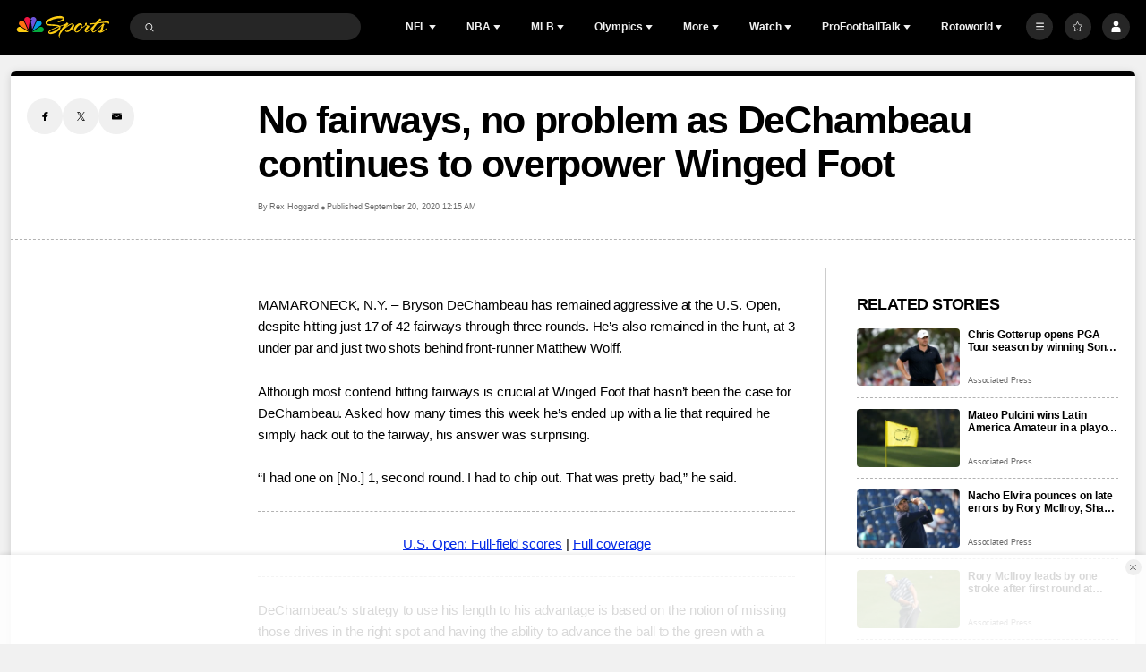

--- FILE ---
content_type: image/svg+xml
request_url: https://nbcsports.brightspotcdn.com/6b/c2/690a9f3f46078544a640efd7913d/mlb-league-primary.svg
body_size: 3018
content:
<svg width="100" height="100" viewBox="0 0 100 100" fill="none" xmlns="http://www.w3.org/2000/svg">
<path d="M79.1497 30.0001H20.8341C19.2881 29.9952 17.8025 30.6015 16.6991 31.6876C15.5975 32.7944 14.9854 34.2988 15.0003 35.8628V61.9655C14.9834 63.524 15.5939 65.0233 16.6937 66.1242C17.7916 67.2253 19.2815 67.8424 20.8341 67.8392H79.1497C82.3721 67.8241 84.9756 65.1979 84.9726 61.9655V35.8573C84.9843 34.3031 84.3751 32.809 83.281 31.7085C82.187 30.608 80.6991 29.9927 79.1497 30.0001Z" fill="white"/>
<path d="M82.9242 35.8573C82.9359 34.8481 82.5426 33.8765 81.8326 33.1613C81.1227 32.4461 80.1558 32.0473 79.1497 32.0547H62.8502L72.2016 47.7306L73.0647 47.8402L73.6109 48.558V49.2264L74.2008 49.347L74.7471 50.0922V50.7387L75.3589 50.8483L75.9761 51.5222V53.0126C76.7109 53.678 77.5391 54.2319 78.4341 54.6563C79.2589 54.9741 79.3518 56.3001 79.8489 57.0069C80.4716 58.037 81.3237 58.4479 81.1434 59.0232C80.7283 60.5629 79.1552 63.16 77.6913 63.2805H71.9012V65.7681H79.1552C80.1634 65.7637 81.1284 65.3567 81.8367 64.6369C82.5451 63.9171 82.9383 62.944 82.9296 61.9326V35.8573" fill="#BF0D3E"/>
<path d="M43.0493 63.3189H40.2472C40.2472 56.2946 42.6123 52.4099 45.4473 51.6373C45.8351 51.5661 45.6494 49.6484 45.1578 49.0621H43.5191C43.2569 49.0621 43.4098 48.569 43.4098 48.569L44.7372 45.7253L44.5569 44.9472H39.6518L43.683 42.12C43.8687 34.6628 51.4941 34.082 56.0879 37.1887C58.819 39.0023 59.0266 42.5967 58.819 45.0787C58.7863 45.2376 58.1089 45.1335 58.1089 45.1335C58.1089 45.1335 57.6446 47.8731 58.8573 47.8731H64.2158C66.4007 47.7854 68.5092 49.2703 68.5092 49.2703L69.0226 47.3909L57.2841 32.0548H20.8341C19.8258 32.0488 18.856 32.4427 18.1357 33.1506C17.4264 33.8707 17.0332 34.8451 17.0433 35.8573V61.9655C17.0306 62.975 17.4245 63.947 18.1357 64.6613C18.8515 65.3792 19.8219 65.7831 20.8341 65.7845H44.4968C43.9178 64.7873 43.2569 63.6531 43.0548 63.3189" fill="#041E42"/>
<path fill-rule="evenodd" clip-rule="evenodd" d="M22.298 57.7794C22.298 56.727 22.9312 55.7786 23.9014 55.378C24.8716 54.9773 25.9869 55.2035 26.7256 55.9509C27.4644 56.6982 27.6805 57.8188 27.2728 58.7886C26.8652 59.7583 25.9144 60.3854 24.8653 60.3766C24.1801 60.3781 23.5229 60.1042 23.0405 59.6162C22.5581 59.1282 22.2907 58.4666 22.298 57.7794ZM84.47 68.1789C84.47 67.883 84.2952 67.8447 84.0439 67.8447H83.4977V68.9405H83.7271V68.5076H83.9128L84.1641 68.9405H84.4208L84.1586 68.5076C84.242 68.51 84.3223 68.4755 84.378 68.4132C84.4338 68.351 84.4594 68.2673 84.4481 68.1844L84.47 68.1789ZM83.7217 68.3104H84.0276C84.1532 68.3104 84.2187 68.283 84.2187 68.1624C84.2187 68.0419 84.0822 68.0419 83.9729 68.0419H83.7217V68.3104Z" fill="white"/>
<path fill-rule="evenodd" clip-rule="evenodd" d="M82.9023 68.3908C82.9033 67.8105 83.3726 67.3406 83.9511 67.3406C84.2311 67.3376 84.5004 67.4483 84.6979 67.6474C84.8954 67.8465 85.0043 68.1173 84.9999 68.3981C84.9968 68.9784 84.526 69.4466 83.9475 69.4446C83.369 69.4426 82.9013 68.9711 82.9023 68.3908ZM83.1318 68.3981C83.1318 68.852 83.4986 69.22 83.9511 69.22C84.4036 69.22 84.7705 68.852 84.7705 68.3981C84.7705 67.9442 84.4036 67.5762 83.9511 67.5762C83.4986 67.5762 83.1318 67.9442 83.1318 68.3981Z" fill="white"/>
</svg>
